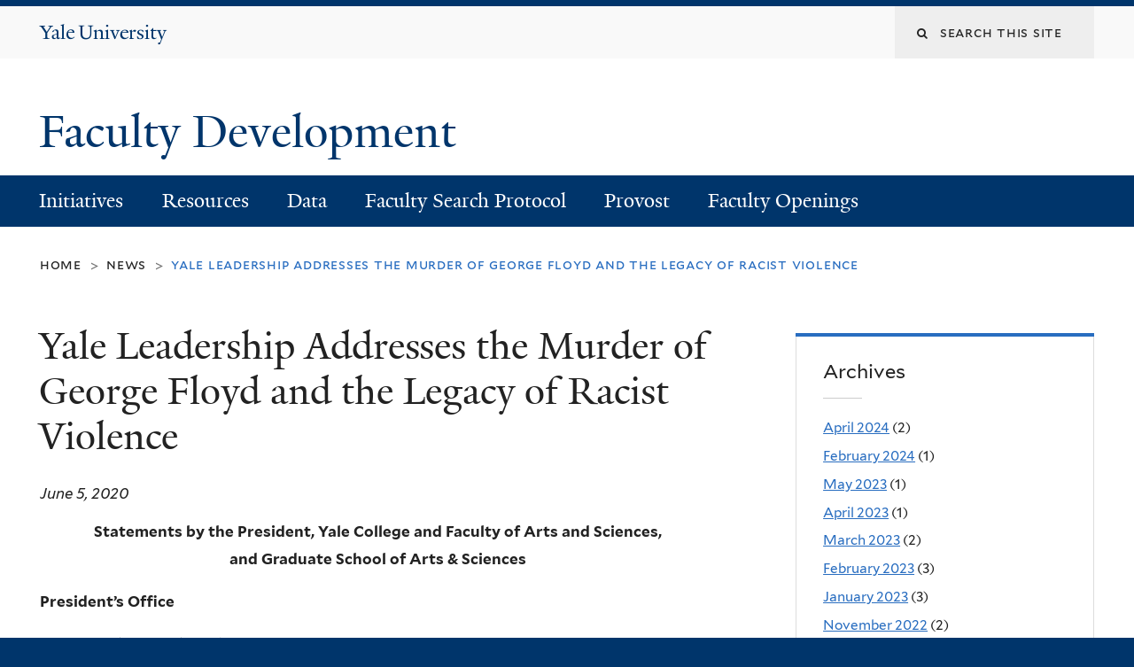

--- FILE ---
content_type: text/html; charset=utf-8
request_url: https://faculty.yale.edu/news/yale-leadership-addresses-murder-george-floyd-and-legacy-racist-violence
body_size: 32051
content:
<!DOCTYPE html>
<!--[if lte IE 8]>     <html lang="en" dir="ltr" class="ie8"> <![endif]-->
<!--[if gt IE 8]><!--> <html lang="en" dir="ltr" prefix="content: http://purl.org/rss/1.0/modules/content/ dc: http://purl.org/dc/terms/ foaf: http://xmlns.com/foaf/0.1/ og: http://ogp.me/ns# rdfs: http://www.w3.org/2000/01/rdf-schema# sioc: http://rdfs.org/sioc/ns# sioct: http://rdfs.org/sioc/types# skos: http://www.w3.org/2004/02/skos/core# xsd: http://www.w3.org/2001/XMLSchema#"> <!--<![endif]-->
<head>
<meta http-equiv="X-UA-Compatible" content="IE=edge">
  <!--

  GGGGGGGGGGGG      GGGGGGGGGGG               fGGGGGG
    ;GGGGG.             GGGi                     GGGG
      CGGGG:           GGG                       GGGG
       lGGGGt         GGL                        GGGG
        .GGGGC       GG:                         GGGG
          GGGGG    .GG.        ;CGGGGGGL         GGGG          .LGGGGGGGL
           GGGGG  iGG        GGG:   ,GGGG        GGGG        tGGf     ;GGGC
            LGGGGfGG        GGGG     CGGG;       GGGG       GGGL       GGGGt
             lGGGGL                  CGGG;       GGGG      CGGGCCCCCCCCCCCCC
              GGGG                   GGGG,       GGGG      GGGG
              GGGG             tCGG; CGGG,       GGGG      GGGG
              GGGG          GGGG     CGGG.       GGGG      GGGGL
              GGGG         GGGGC     CGGG.       GGGG      :GGGGC          :
             ,GGGGG.       GGGGG:  .LGGGGG,.tG   GGGG        GGGGGGt,..,fGC
        ,GGGGGGGGGGGGGGf    iGGGGGG   CGGGGC  GGGGGGGGGG       LGGGGGGGC

  -->
  <meta http-equiv="Content-Type" content="text/html; charset=utf-8" />
<meta name="Generator" content="Drupal 7 (http://drupal.org)" />
<link rel="canonical" href="/news/yale-leadership-addresses-murder-george-floyd-and-legacy-racist-violence" />
<link rel="shortlink" href="/node/433" />
<link rel="shortcut icon" href="https://faculty.yale.edu/sites/all/themes/yalenew_base/images/favicon.ico" type="image/vnd.microsoft.icon" />
<meta name="viewport" content="width=device-width, initial-scale=1, maximum-scale=10, minimum-scale=1, user-scalable=yes" />
  <title>Yale Leadership Addresses the Murder of George Floyd and the Legacy of Racist Violence
 | Faculty Development</title>
  <!--[if IEMobile]><meta http-equiv="cleartype" content="on" /><![endif]-->

    <link rel="shortcut icon" sizes="16x16 24x24 32x32 48x48 64x64" href="https://faculty.yale.edu/sites/all/themes/yalenew_base/images/favicon.ico" type="image/vnd.microsoft.icon">
    <link rel="icon" sizes="228x228" href="/sites/all/themes/yalenew_base/images/touch-icon-228.png">
  <link rel="apple-touch-icon-precomposed" sizes="228x228" href="/sites/all/themes/yalenew_base/images/touch-icon-228.png">

  <link type="text/css" rel="stylesheet" href="https://faculty.yale.edu/sites/default/files/css/css_xE-rWrJf-fncB6ztZfd2huxqgxu4WO-qwma6Xer30m4.css" media="all" />
<link type="text/css" rel="stylesheet" href="https://faculty.yale.edu/sites/default/files/css/css_PkKtdr6n5OZP228cducWKjoPWnMTrXtpD-Hg38fTHus.css" media="all" />
<link type="text/css" rel="stylesheet" href="https://faculty.yale.edu/sites/default/files/css/css_7IF2PuTWwDjVqs3xp5WBU9wNInpMmdueYidlEnFiTls.css" media="all" />
<link type="text/css" rel="stylesheet" href="//maxcdn.bootstrapcdn.com/font-awesome/4.7.0/css/font-awesome.min.css" media="all" />
<link type="text/css" rel="stylesheet" href="https://faculty.yale.edu/sites/default/files/css/css_SbupwLY96NaCH1HAe9Sy9EfHqQ1Kyj0Oq1Ed_4OscR4.css" media="all" />
<link type="text/css" rel="stylesheet" href="https://faculty.yale.edu/sites/default/files/css_injector/css_injector_3.css?t8k21i" media="all" />

<!--[if (lt IE 9)&(!IEMobile)]>
<link type="text/css" rel="stylesheet" href="https://faculty.yale.edu/sites/default/files/css/css_nBvgsRGFO8eRuGybs3zqi1R0F_76QazEf5KpSL9kQhA.css" media="all" />
<![endif]-->

<!--[if gte IE 9]><!-->
<link type="text/css" rel="stylesheet" href="https://faculty.yale.edu/sites/default/files/css/css_059BxwQdO3W6gC_prw0ohrQj1fWv8MiFJkqt4YP0qJk.css" media="all" />
<!--<![endif]-->
  <script type="text/javascript" src="https://faculty.yale.edu/sites/all/libraries/respondjs/respond.min.js?t8k21i"></script>
<script type="text/javascript">
<!--//--><![CDATA[//><!--
document.cookie = 'adaptive_image=' + Math.max(screen.width, screen.height) + '; path=/';
//--><!]]>
</script>
<script type="text/javascript" src="//ajax.googleapis.com/ajax/libs/jquery/1.8.3/jquery.min.js"></script>
<script type="text/javascript">
<!--//--><![CDATA[//><!--
window.jQuery || document.write("<script src='/sites/all/modules/contrib/jquery_update/replace/jquery/1.8/jquery.min.js'>\x3C/script>")
//--><!]]>
</script>
<script type="text/javascript" src="https://faculty.yale.edu/sites/default/files/js/js_Hfha9RCTNm8mqMDLXriIsKGMaghzs4ZaqJPLj2esi7s.js"></script>
<script type="text/javascript" src="https://faculty.yale.edu/sites/default/files/js/js_WwwX68M9x5gJGdauMeCoSQxOzb1Ebju-30k5FFWQeH0.js"></script>
<script type="text/javascript" src="https://faculty.yale.edu/sites/default/files/js/js_oAfqXa2DIpUo7OsSlNsm_nI5oFs7NL4fMl1iZhnW5K8.js"></script>
<script type="text/javascript" src="https://faculty.yale.edu/sites/default/files/js/js_P3x3MF1Y9L7Y5n_hK73ps3H4hvQvxYpv1mtnjn29Vfs.js"></script>
<script type="text/javascript">
<!--//--><![CDATA[//><!--
var switchTo5x = true;var useFastShare = true;
//--><!]]>
</script>
<script type="text/javascript" src="https://ws.sharethis.com/button/buttons.js"></script>
<script type="text/javascript">
<!--//--><![CDATA[//><!--
if (typeof stLight !== 'undefined') { stLight.options({"publisher":"dr-9090b015-47e8-72af-75a8-d98c7b827e00","version":"5x","lang":"en"}); }
//--><!]]>
</script>
<script type="text/javascript" src="https://faculty.yale.edu/sites/default/files/js/js_UNPtX_ZGxcpSkJyp8ls50mHCG5a_tcqRFqN4KjkfLso.js"></script>
<script type="text/javascript">
<!--//--><![CDATA[//><!--
jQuery.extend(Drupal.settings, {"basePath":"\/","pathPrefix":"","setHasJsCookie":0,"ajaxPageState":{"theme":"yalenew_wide","theme_token":"P_uzrHs4w2mCdTCPJIQoXS37gzs-N4yubxx4lWRrBig","js":{"0":1,"sites\/all\/themes\/yalenew_base\/js\/jcaption.min.js":1,"sites\/all\/libraries\/respondjs\/respond.min.js":1,"1":1,"\/\/ajax.googleapis.com\/ajax\/libs\/jquery\/1.8.3\/jquery.min.js":1,"2":1,"misc\/jquery-extend-3.4.0.js":1,"misc\/jquery-html-prefilter-3.5.0-backport.js":1,"misc\/jquery.once.js":1,"misc\/drupal.js":1,"sites\/all\/modules\/contrib\/jquery_update\/replace\/ui\/external\/jquery.cookie.js":1,"misc\/form-single-submit.js":1,"sites\/all\/modules\/contrib\/collapsiblock\/collapsiblock.js":1,"sites\/all\/libraries\/superfish\/sfsmallscreen.js":1,"sites\/all\/libraries\/colorbox\/jquery.colorbox-min.js":1,"sites\/all\/modules\/contrib\/colorbox\/js\/colorbox.js":1,"sites\/all\/modules\/contrib\/jscrollpane\/js\/jquery.jscrollpane.min.js":1,"sites\/all\/modules\/contrib\/jscrollpane\/js\/jquery.mousewheel.js":1,"sites\/all\/modules\/contrib\/jscrollpane\/js\/script.js":1,"sites\/all\/modules\/contrib\/custom_search\/js\/custom_search.js":1,"3":1,"https:\/\/ws.sharethis.com\/button\/buttons.js":1,"4":1,"sites\/all\/themes\/omega\/omega\/js\/jquery.formalize.js":1,"sites\/all\/themes\/omega\/omega\/js\/omega-mediaqueries.js":1,"sites\/all\/themes\/yalenew_base\/js\/modernizr.min.js":1,"sites\/all\/themes\/yalenew_base\/js\/jquery.fitted.js":1,"sites\/all\/themes\/yalenew_base\/js\/appendAround.min.js":1,"sites\/all\/themes\/yalenew_base\/js\/scripts.js":1},"css":{"modules\/system\/system.base.css":1,"modules\/system\/system.menus.css":1,"modules\/system\/system.messages.css":1,"modules\/system\/system.theme.css":1,"sites\/all\/modules\/contrib\/adaptive_image\/css\/adaptive-image.css":1,"sites\/all\/modules\/contrib\/calendar\/css\/calendar_multiday.css":1,"sites\/all\/modules\/contrib\/collapsiblock\/collapsiblock.css":1,"modules\/comment\/comment.css":1,"modules\/field\/theme\/field.css":1,"modules\/node\/node.css":1,"modules\/search\/search.css":1,"modules\/user\/user.css":1,"sites\/all\/modules\/contrib\/views\/css\/views.css":1,"sites\/all\/modules\/contrib\/ckeditor\/css\/ckeditor.css":1,"sites\/all\/libraries\/colorbox\/example4\/colorbox.css":1,"sites\/all\/modules\/contrib\/ctools\/css\/ctools.css":1,"sites\/all\/modules\/contrib\/jscrollpane\/css\/jquery.jscrollpane.css":1,"sites\/all\/modules\/contrib\/panels\/css\/panels.css":1,"sites\/all\/modules\/contrib\/typogrify\/typogrify.css":1,"sites\/all\/modules\/contrib\/custom_search\/custom_search.css":1,"sites\/all\/modules\/contrib\/date\/date_api\/date.css":1,"\/\/maxcdn.bootstrapcdn.com\/font-awesome\/4.7.0\/css\/font-awesome.min.css":1,"sites\/all\/themes\/omega\/omega\/css\/formalize.css":1,"sites\/default\/files\/fontyourface\/font.css":1,"\/sites\/all\/libraries\/fontyourface\/YaleDesign-italic-bold\/stylesheet.css":1,"\/sites\/all\/libraries\/fontyourface\/YaleDesign-italic-normal\/stylesheet.css":1,"\/sites\/all\/libraries\/fontyourface\/YaleDesign-normal-bold\/stylesheet.css":1,"\/sites\/all\/libraries\/fontyourface\/YaleDesign-normal-normal\/stylesheet.css":1,"sites\/all\/themes\/yalenew_base\/css\/globalnew.css":1,"public:\/\/css_injector\/css_injector_3.css":1,"ie::wide::sites\/all\/themes\/yalenew_base\/css\/grid\/yalenew_default\/wide\/yalenew-default-wide-12.css":1,"sites\/all\/themes\/yalenew_base\/css\/grid\/yalenew_default\/fluid\/yalenew-default-fluid-12.css":1,"sites\/all\/themes\/yalenew_base\/css\/grid\/yalenew_default\/narrow\/yalenew-default-narrow-12.css":1,"sites\/all\/themes\/yalenew_base\/css\/grid\/yalenew_default\/wide\/yalenew-default-wide-12.css":1}},"collapsiblock":{"blocks":{"block-block-16":"3","block-block-17":"3","block-block-18":"3","block-block-19":"3","block-block-20":"3","block-block-15":"1","block-block-8":"1","block-block-21":"3","block-block-22":"3","block-block-23":"3","block-block-24":"3","block-block-25":"3","block-block-26":"3","block-block-27":"3","block-block-28":"3","block-block-29":"3","block-block-30":"3","block-block-31":"3","block-block-32":"3","block-block-33":"3","block-block-34":"3","block-block-35":"3","block-block-41":"3","block-block-42":"3","block-block-43":"3","block-block-44":"3","block-block-45":"3","block-block-46":"3","block-block-47":"3","block-block-48":"3","block-block-49":"3","block-block-50":"3","block-block-51":"3","block-block-52":"3","block-block-53":"3","block-block-54":"3","block-block-55":"3","block-block-56":"3","block-block-57":"3","block-block-58":"3","block-block-59":"3","block-block-60":"3","block-block-61":"3","block-block-62":"3","block-block-63":"3","block-block-64":"3","block-block-65":"3","block-block-36":"3","block-block-37":"3","block-block-38":"3","block-block-39":"3","block-block-40":"3","block-block-66":"3","block-block-67":"3","block-block-68":"3","block-block-69":"3","block-block-70":"3","block-block-71":"3","block-block-72":"3","block-block-73":"3","block-block-74":"3","block-block-75":"3","block-block-76":"3","block-block-77":"3","block-block-78":"3","block-block-79":"3","block-block-80":"3","block-block-81":"3","block-block-82":"3","block-block-83":"3","block-block-84":"3","block-block-85":"3","block-block-86":"3","block-block-87":"3","block-block-88":"3","block-block-89":"3","block-block-90":"3","block-block-13":"1","block-block-91":"1","block-block-92":"3","block-block-93":"3","block-block-94":"3","block-block-95":"3","block-block-96":"3","block-block-97":"3","block-block-98":"3","block-block-99":"3","block-block-100":"3","block-block-101":"3","block-block-102":"3","block-block-103":"3","block-block-104":"3","block-block-105":"3","block-block-106":"3","block-block-107":"3","block-block-108":"3","block-block-109":"3","block-block-110":"3","block-block-111":"3","block-block-112":"3","block-block-114":"3","block-block-115":"3","block-block-116":"3","block-block-117":"3","block-block-118":"3","block-block-119":"3","block-block-120":"3","block-block-121":"3","block-block-122":"3","block-block-123":"3","block-block-124":"3","block-block-125":"3","block-block-126":"3","block-block-127":"3","block-block-128":"3","block-block-129":"3","block-block-130":"3","block-block-131":"3","block-block-132":"3","block-block-133":"3","block-block-134":"3","block-block-135":"3","block-block-136":"3","block-block-137":"3","block-block-138":"3","block-block-139":"3","block-block-140":"3","block-block-141":"3","block-block-142":"3","block-block-143":"3","block-block-144":"3","block-block-145":"3","block-block-146":"3","block-block-147":"3","block-block-148":"3","block-block-149":"3","block-block-150":"3","block-block-151":"3","block-block-152":"3","block-block-153":"3","block-block-154":"3","block-block-155":"3","block-block-156":"3","block-block-157":"3","block-block-158":"3","block-block-159":"3","block-block-160":"3","block-block-161":"3","block-block-162":"3","block-block-163":"3","block-block-164":"3","block-block-165":"3","block-block-166":"3","block-block-167":"3","block-block-5":"1","block-block-9":"4","block-block-168":"1","block-block-10":"1","block-block-169":"4","block-block-170":"4","block-block-171":"4","block-block-172":"4","block-block-173":"4","block-block-174":"4","block-block-175":"4","block-block-176":"4","block-block-177":"4","block-block-178":"4","block-block-179":"4","block-block-180":"4","block-block-181":"4","block-block-182":"4","block-block-183":"4","block-block-184":"4","block-block-185":"4","block-block-186":"4","block-block-187":"4","block-block-188":"4","block-block-189":"4","block-block-190":"4","block-block-191":"4","block-block-192":"4","block-block-193":"4","block-block-194":"4","block-block-195":"4","block-block-196":"4","block-block-197":"4","block-block-198":"4","block-block-199":"4","block-block-200":"4","block-block-201":"4","block-block-202":"4","block-block-203":"4","block-block-204":"4","block-block-205":"4","block-block-206":"4","block-block-207":"4","block-block-208":"4","block-block-209":"4","block-block-210":"4","block-block-211":"4","block-block-212":"4","block-block-213":"4","block-block-214":"4","block-block-215":"4","block-block-216":"4","block-block-217":"4","block-block-218":"4","block-block-219":"4","block-block-220":"4","block-block-221":"4","block-block-222":"4","block-block-223":"4","block-block-224":"4","block-block-225":"4","block-block-226":"4","block-block-227":"4","block-block-228":"4","block-block-229":"4","block-block-230":"4","block-block-231":"4","block-block-232":"4","block-block-233":"4","block-block-234":"4","block-block-235":"4","block-block-236":"4","block-block-237":"4","block-block-238":"4","block-block-239":"4","block-block-240":"4","block-block-241":"4","block-block-242":"4","block-block-243":"4","block-block-244":"1"},"default_state":1,"slide_type":1,"slide_speed":200,"block_title":":header:first","block":"div.block","block_content":"div.content"},"colorbox":{"opacity":"0.85","current":"{current} of {total}","previous":"\u00ab Prev","next":"Next \u00bb","close":"Close","maxWidth":"98%","maxHeight":"98%","fixed":true,"mobiledetect":true,"mobiledevicewidth":"480px","specificPagesDefaultValue":"admin*\nimagebrowser*\nimg_assist*\nimce*\nnode\/add\/*\nnode\/*\/edit\nprint\/*\nprintpdf\/*\nsystem\/ajax\nsystem\/ajax\/*"},"jScrollPane":{"class":".scroll-pane"},"custom_search":{"form_target":"_self","solr":0},"urlIsAjaxTrusted":{"\/news\/yale-leadership-addresses-murder-george-floyd-and-legacy-racist-violence":true},"omega":{"layouts":{"primary":"wide","order":["fluid","narrow","wide"],"queries":{"fluid":"all and (max-width: 739px)","narrow":"all and (min-width: 740px) and (max-width: 1024px)","wide":"all and (min-width: 1025px)"}}}});
//--><!]]>
</script>

</head>
<body class="html not-front not-logged-in page-node page-node- page-node-433 node-type-news yalenew-wide context-news one-sidebar sidebar-second nav-blue-dk block-blue-med nav-serif block-font-sans block-outline">
  <aside role='complementary' id="skip-link" aria-label="Skip to main content">
    <a href="#main-content" class="element-invisible element-focusable">Skip to main content</a>
  </aside>
  <div class="region region-page-top" id="region-page-top">
  <div class="region-inner region-page-top-inner">
      </div>
</div>
  <div class="page clearfix" id="page">
      <header id="section-header" class="section section-header" role="banner">
  <div id="zone-topper-wrapper" class="zone-wrapper zone-topper-wrapper clearfix">  <div id="zone-topper" class="zone zone-topper clearfix container-12">
    <div  class="grid-3 region region-topper-first" id="region-topper-first">
  <div class="region-inner region-topper-first-inner">
      <div class="topper-logo"><a href="http://www.yale.edu" class="y-icons y-yale y-univ"><span class="element-invisible">Yale University</span></a>
      </div>

	 <div id="moved-main-nav-wrapper">
                <button aria-expanded="false" id="nav-ready" class="nav-ready"><span class="element-invisible">Open Main Navigation</span></button>
                <div id="moved-main-nav" class="moved-main-nav" data-set="append-main-nav"></div>
                <button aria-expanded="true" id="nav-close" class="nav-close nav-hidden"><span class="element-invisible">Close Main Navigation</span></button>
        </div>

  </div>
</div>
<div class="grid-9 region region-topper-second" id="region-topper-second">
  <div class="region-inner region-topper-second-inner">
    <div class="block block-search block-form block-search-form odd block-without-title" id="block-search-form">
  <div class="block-inner clearfix">
            
    <div class="content clearfix">
      <form class="search-form" role="search" aria-label="Site Search" action="/news/yale-leadership-addresses-murder-george-floyd-and-legacy-racist-violence" method="post" id="search-block-form" accept-charset="UTF-8"><div><div class="container-inline">
  <div class="form-item form-type-textfield form-item-search-block-form">
  <label for="edit-search-block-form--2"><i class="fa fa-search"></i> </label>
 <input title="Enter the terms you wish to search for." class="custom-search-box form-text" placeholder="Search this site" type="text" id="edit-search-block-form--2" name="search_block_form" value="" size="15" maxlength="128" />
</div>
<div class="form-actions form-wrapper" id="edit-actions"><input style="display:none;" type="submit" id="edit-submit" name="op" value="" class="form-submit" /></div><input type="hidden" name="form_build_id" value="form-nWcfi5vUOhdo1ZLhUY_6o3xkarJbm4_MWoJbjKIQbf0" />
<input type="hidden" name="form_id" value="search_block_form" />
</div>
</div></form>    </div>
  </div>
</div>
  </div>
</div>
  </div>
</div><div id="zone-branding-wrapper" class="zone-wrapper zone-branding-wrapper clearfix">  <div id="zone-branding" class="zone zone-branding clearfix container-12">
    <div class="grid-10 region region-branding" id="region-branding">
  <div class="region-inner region-branding-inner">
        <div class="branding-data clearfix">
                                                  <h2 class="site-name"><a href="/" title="Home">Faculty Development
</a></h2>
                                  </div>
          </div>
</div>
  </div>
</div></header>
  
      <main  id="section-content" class="section section-content" role="main">
  <div id="section-content-inner">
    

<div id="zone-menu-wrapper" class="zone-wrapper zone-menu-wrapper clearfix yale-wide-menu">  <div id="zone-menu" class="zone zone-menu clearfix container-12">

<div id="original-main-nav-wrapper">
  <div id="original-main-nav" data-set="append-main-nav">
    <div id="main-nav">

    <div class="grid-12 region region-menu" id="region-menu">
  <div class="region-inner region-menu-inner">
    <nav id="main-menu-navigation" role="navigation" aria-label="Main Menu" class="navigation">
                  <div class="block block-system block-menu block-main-menu block-system-main-menu odd block-without-title" id="block-system-main-menu">
  <div class="block-inner clearfix">
            
    <div class="content clearfix">
      <ul class="menu"><li class="first collapsed menu-initiatives"><a href="/initiatives">Initiatives</a></li>
<li class="collapsed menu-resources"><a href="/resources">Resources</a></li>
<li class="leaf menu-data"><a href="/data">Data</a></li>
<li class="collapsed menu-faculty-search-protocol"><a href="/faculty-search-protocol">Faculty Search Protocol</a></li>
<li class="leaf menu-provost"><a href="https://provost.yale.edu/">Provost</a></li>
<li class="last leaf menu-faculty-openings"><a href="https://academicpositions.yale.edu">Faculty Openings</a></li>
</ul>    </div>
  </div>
</div>
    </nav>
  </div>
</div>

    </div>
  </div>
</div>

  </div>
</div>
<div id="zone-content-wrapper" class="zone-wrapper zone-content-wrapper clearfix">  <div id="zone-content" class="zone zone-content clearfix container-12">
          <div id="breadcrumb" class="grid-12"><nav class="breadcrumb" role="navigation" aria-label="You are here"><a href="/">Home</a><span class="tic"> > </span><a href="/news">News</a><span class="tic"> > </span>Yale Leadership Addresses the Murder of George Floyd and the Legacy of Racist Violence</nav></div>
    
    <div id="moved-sidenav-wrapper" class="moved-sidenav-wrapper grid-12">
       <div id="moved-sidenav" class="moved-sidenav" data-set="append-sidenav"></div>
    </div>

        <div class="grid-8 region region-content" id="region-content">
  <div class="region-inner region-content-inner">
    <a id="main-content" tabindex="-1"></a>
                <h1 class="title" id="page-title">Yale Leadership Addresses the Murder of George Floyd and the Legacy of Racist Violence
</h1>
                        <div class="block block-system block-main block-system-main odd block-without-title" id="block-system-main">
  <div class="block-inner clearfix">
            
    <div class="content clearfix">
      <article about="/news/yale-leadership-addresses-murder-george-floyd-and-legacy-racist-violence" typeof="sioc:Item foaf:Document" class="node node-news node-published node-not-promoted node-not-sticky author-43 odd clearfix" id="node-news-433">
  <!--    -->
    <span property="dc:title" content="Yale Leadership Addresses the Murder of George Floyd and the Legacy of Racist Violence" class="rdf-meta element-hidden"></span><span property="sioc:num_replies" content="0" datatype="xsd:integer" class="rdf-meta element-hidden"></span>  
  <div class="content clearfix">
    <div class="field field-name-field-date field-type-datetime field-label-hidden"><div class="field-items"><div class="field-item even"><span class="date-display-single" property="dc:date" datatype="xsd:dateTime" content="2020-06-05T00:00:00-04:00">June 5, 2020</span></div></div></div><div class="field field-name-body field-type-text-with-summary field-label-hidden"><div class="field-items"><div class="field-item even" property="content:encoded"><div>
<p class="rtecenter"><strong>Statements by the President, Yale College and Faculty of Arts and Sciences,</strong><br />
<strong>and Graduate School of Arts &amp; Sciences</strong></p>
</div>
<p>
<strong>President’s Office</strong></p>
<p><span>Dear Members of the Yale Community,</span></p>
<p>I write to you today deeply upset by the killing of George Floyd while he was in the custody of Minneapolis police officers. Mr. Floyd’s death follows a pattern of racial injustice that has become too familiar in our country and that amounts to a national emergency.</p>
<p>At a time when the American community must come together more than ever before, George Floyd’s horrifying death shocks our shared conscience and indicts our shared failure. It can and must remind us of other similar killings and of the racism, nativism, and bigotry too pervasive in society today and throughout our country’s history.</p>
<p>Over the past week, I have been thinking about two seemingly incongruous things—our sense of community and one of our most basic emotions: fear.</p>
<p>Since the start of the COVID-19 pandemic, legitimate fear has been very much with us, but not just about the virus itself, and not among us equally. From reports of racism against people of Asian descent to the unacceptable disparities in health outcomes and health care, there was every reason for us to fear for the safety of our neighbors and family members, and of some, sadly, more than of others.</p>
<p>At the same time, I saw nurses, doctors, support staff, and volunteers act with courage, selflessness, and compassion in our home city and around the world. We nurtured a growing sense of community, which gave us the optimism and hope that must ever be a cornerstone of our beloved country. It is in the face of that noble expression of solidarity that George Floyd’s death has shaken us and the shared spirit of heroism we have aroused to fight the pandemic.</p>
<p>As I read the news reports of Mr. Floyd’s death and its explosive response, I knew that many members of our community feel fear in their daily lives because of the injustices they have experienced and witnessed, and I thought of how fear so reliably leads to anxiety, depression, health deterioration, and anger, and also to aggression and even violence. Some of the protests have turned destructive, undermining the plea for justice all Americans must share. Fear is powerful, damaging, and unpredictable in its effects.</p>
<p>I believe that all of us at Yale must do what we can to replace fear with hope—and not with anything less than action. Here I have been thinking much of the life of the extraordinary Pauli Murray, a lawyer, civil rights leader, and Yale Law School graduate. She experienced firsthand the cruelties of racial segregation and suffered injustices. She knew fear. However, she wrote in her memoir, “Seeing the relationship between my personal cause and the universal cause of freedom released me from a sense of isolation…I would be no less afraid to challenge the system of racial segregation, but the heightened significance of my cause would impel me to act in spite of my fears.”</p>
<p>I have implored myself—and earnestly invite you to do the same— to make direct use of Pauli Murray’s wisdom. Her words remind us of all that we have been able to accomplish together because of our shared commitment to the common good. Since mid-March, we have saved lives in this pandemic. We have isolated ourselves, changed the way we live, and sacrificed to safeguard the well-being of the most vulnerable among us and prevent our <span>hospitals from becoming overwhelmed. It is vital to remember that we have been united in easing suffering, improving lives, and providing hope during a turbulent and challenging period of our history. If we can do this, we are capable, all of us, of creating the America we must insist belongs to us all.</span></p>
<p>In 1945, Pauli Murray wrote, “As an American I inherit the magnificent tradition of an endless march toward freedom and toward the dignity of all mankind.” We have so much more to do to foster and sustain an equitable society. Instead of feeling the isolating effects of fear when our sense of community is shaken, we must remember that we are connected in more ways than we are divided. And that where we are divided, we must work, now, in the interest of unity and justice. This is a matter of the highest importance.</p>
<p>So, let us act as Pauli Murray would have us act toward those we know well but also those to whom we are connected simply by a common and powerful dream. I am grateful that you and I share Yale and its mission to improve the world today and for future generations. In looking forward to the work we have ahead of us, I wish you peace and strength.</p>
<p>With best wishes for your health and safety,</p>
<p>Peter Salovey<br />
President<br />
Chris Argyris Professor of Psychology</p>
<p>
<strong>Yale College</strong></p>
<p><span>Yale College Dean&#8217;s Office and Faculty of Arts and Sciences</span></p>
<p>Copied to Yale College Faculty</p>
<p><span>Dear students,</span></p>
<p><span>George Floyd&#8217;s death at the hands of the Minneapolis police has rightly outraged our nation and our community. In response to it, many of you have protested in person and in writing, in some cases both, and in the name of justice &#8211; not only for George Floyd, Ahmaud Arbery, and Breonna Taylor but also against systemic racism, police brutality, and over 400 years of violence against black men and women in our nation. So many of you in your daily lives work toward this justice already, and many of you have just begun it. Even though we are now spread out around the world, this is a time to remember that you carry with you everything you have learned not only from the faculty but also from each other. You also have the support of your heads, deans, directors and the Yale College community. We all stand with you.</span></p>
<p><span>Sincerely,</span></p>
<p><span>Marvin Chun and Tamar Gendler</span></p>
<p>Dean of Yale College and Dean of the Faculty of Arts and Sciences<br />
 </p>
<p><strong>Graduate School of Arts and Sciences</strong></p>
<p><span>Copied to: Graduate School faculty and registrars</span></p>
<p><span>May 31, 2020</span></p>
<p><span>Dear graduate students,</span></p>
<p><span>I write to you from a place of calm and natural beauty that belies the ugliness that is unfolding in the world around us. With the murder of George Floyd as the latest atrocity perpetrated on black people, I know you are rightly enraged and in pain and maybe very fearful for your safety and the safety of those you care about. Like you, I am sickened that racially motivated violence is still a reality in our society. It is a blight on humanity, and it is the shadow side of our culture.</span></p>
<p><span>For years – forever, it seems – we have seen black people abused, mistreated, and murdered. Even on our own campus we have had to face historical reminders of slavery. These grate on the soul and are reminders of a Yale gone-by with which we all must reckon.</span></p>
<p><span>Today, I want to tell you this: you are not alone. While I cannot ever know exactly how it feels to be a person of color at this time and in this place, I can only tell you that I am here for you no matter what. The GSAS staff are here for you. You are the reason we get up in the morning to do what we do – you are our inspiration even as you suffer and strive, and especially when you succeed.</span></p>
<p><span>We are driven by all of our students but especially those who count themselves among the few – the few graduate students of color, the few who are first-generation scholars, the few who are undocumented, the few who feel they were left behind by a system that did not work for them. We can acknowledge and celebrate your unique brilliance only by bringing you here so you can realize your ambitions in a welcoming community of scholars.</span></p>
<p><span>You are the antidote to the world’s sickness. You are the remedy. For you, I want a Yale that is an oasis of unity, peace, and collegial support. </span></p>
<p><span>I thank those of you who wrote to me and President Salovey. I hope you find in my words that you are heard.</span></p>
<p><span>Sincerely yours,</span></p>
<p>
<span>Lynn Cooley,</span><br />
<span>Dean, Yale University Graduate School of Arts and Sciences</span><br />
<span>C.N.H. Long Professor of Genetics</span><br />
<span>Professor of Cell Biology and MCDB</span></p>
<hr />
<p class="rtecenter"><strong>Statements by Professional Schools</strong></p>
<p>
<strong>School of Architecture</strong></p>
<p><span>Dear Yale School of Architecture Community,</span></p>
<p>Like you, I reacted to news of the murder of George Floyd in Minneapolis with grief and anger. To the Black and African American members of our community, I recognize your pain and I am with you in solidarity. </p>
<p><span>As designers, theorists, historians and architects, we must learn to recognize the ways in which oppression is materialized and embedded in the built environment. The systemic racism that haunts our cities turns the buildings we design into symbols of oppression and neighborhoods into landscapes of fear. Previous generations of designers inflicted damage on Black and African American communities in this country through racialized zoning and urban renewal policies, and the design of segregated facilities and inadequate housing. We must be aware of the ways our inherited methodologies and practices have been implicated in dividing urban spaces so that we can stop perpetuating injustice. We must work with communities with respect, humility, engaged minds, and with the intention to listen first and foremost. </span></p>
<p>Institutions are not neutral, and I recognize our institutional imperative to direct power toward change, including expanding our curriculum and increasing faculty diversity. The work is ongoing. I, along with the faculty, welcome your candid thoughts and proposals.</p>
<p>These are not new challenges, and they are difficult ones to overcome, but we must face them together. I am here for you and I stand with you as we design and build a better school, city and nation. </p>
<p>Take care of yourselves, and of others, please.</p>
<p>Deborah Berke, FAIA LEED AP<br />
Dean, Yale School of Architecture</p>
<p><strong>School of Art</strong></p>
<p><span>June 1, 2020</span></p>
<p><span>Dear Yale School of Art Community,</span></p>
<p><span>With our national landscape marked by sorrow, grief, and outrage, the School of Art stands in solidarity with our Black students, faculty, staff, colleagues, friends, and neighbors in New Haven and across the country. We recognize that throughout America’s history and into its vexed present, the recurrent denial of humanity to Black people and their communities has been sustained by police brutality for far too long without consequences or change.</span></p>
<p><span>George Floyd, Breonna Taylor, and Ahmaud Arbery—these lives are among the countless others taken by a system of oversight that, in the name of police order, is plagued by racial profiling and presumption of guilt. These acts reflect the pervasive racial injustice embedded throughout this country’s institutions. It is our responsibility as educators and institutional academic leaders to enable and ensure safe and equitable spaces for all people of color and to pedagogically work and labor to dismantle institutional bias and racism.</span></p>
<p><span>We are committed to being an antiracist institution, both as a School and a community. As we are steadfastly committed to building a diverse community of graduate students, we understand that entails building scholarship funds for a sustainable education. We also understand that we must make every effort to build a diverse faculty, continuing to develop a curriculum that addresses explicitly how racial injustice unfolded in history and how it persists in the ever present. We recognize the importance of the artist’s role in bringing forth a civil society—understanding how a practicing artist is challenged and influenced by structural problems of inequity and the climate of political and social dissonance.</span></p>
<p><span>This is among the driving motivations of the School’s Art and Social Justice Initiative, wherein programs such as the Prison Education Initiative brought our graduates as teachers to incarcerated youth and adults vulnerable to a broken justice system. But that program must extend into one that empowers artists to forge the change that needs to take place, and this requires our work to further mold these programs. The death of George Floyd and the protests of the past week prove that social engagement within the arts has never been more important, and that we must even further activate our commitment to art and civil society as the School builds the means through which the arts can encourage humanity and deconstruct hate in all its forms across communities.</span></p>
<p><span>As we witness and engage in the nationwide demonstration of outrage, we emerge out of what continues to unfold within the coronavirus crisis that has also disproportionately affected communities of color. Furthermore, we have been confronted with an economic turmoil that has also had its highest impact on people of color. This is a time of loss, anxiety, anger, and grave sadness—and we, as a faculty, will proceed with immediate programming to address this as a community. In the days ahead, the School of Art will launch </span><em>Speak to Me</em><span>, an online forum with invited speakers, activists, writers, and artists hosted by poet, playwright, and author Claudia Rankine and Leah Mirakhor, Lecturer in Ethnicity, Race, Migration, in an effort to address the NOW (full schedule forthcoming). We will also proceed to offer micro-grants for project support around art and social justice in early June. Additionally, artist and Associate Professor Meleko Mokgosi will lead a weekly panel beginning this week with UCLA Psychoanalysis Research Professor Jeffrey Prager on June 3rd and author and historian Leslie Harris on June 9th.</span></p>
<p><span>I respect your will to voice and to stand for change, but as you do, I beg you to be safe in your actions and should you find yourself within a legal situation because you have faced arrest while in protest, please </span><a href="&#109;&#97;&#105;&#108;&#116;&#111;&#58;&#97;&#114;&#116;&#100;&#101;&#97;&#110;&#64;&#121;&#97;&#108;&#101;&#46;&#101;&#100;&#117;" title="&#109;&#97;&#105;&#108;&#116;&#111;&#58;&#97;&#114;&#116;&#100;&#101;&#97;&#110;&#64;&#121;&#97;&#108;&#101;&#46;&#101;&#100;&#117;">reach out to us</a><span>. A national list of resources related to legal help, mutual aid funds, and tips for protestors is being assembled online </span><a href="https://nam05.safelinks.protection.outlook.com/?url=https%3A%2F%2Fdocs.google.com%2Fdocument%2Fd%2F1CjZMORRVuv-I-qo4B0YfmOTqIOa3GUS207t5iuLZmyA%2Fedit&amp;data=02%7C01%7Ctracy.edwards%40yale.edu%7Cf014cb9a52834679434c08d8072d8a08%7Cdd8cbebb21394df8b4114e3e87abeb5c%7C0%7C0%7C637267239461901669&amp;sdata=1R0Ak7tLKgK3W0mZVfTkZ6ob85X%2BL1FvvIGTxGlMbAM%3D&amp;reserved=0" title="https://docs.google.com/document/d/1CjZMORRVuv-I-qo4B0YfmOTqIOa3GUS207t5iuLZmyA/edit">here</a><span>.</span></p>
<p><span>In memory of George Floyd:</span></p>
<p><em>“When off duty after a hard day of fighting, we are like spent troops, ready to plunge into pleasure to obliterate the memory of this slow death on the city pavements. Just as in the South, in spite of the Lords of the Land, we managed to keep alive deep down in us a hope of what life could be, so now, with death ever hard at our heels, we pour forth in song and dance, without stint or shame, a sense of what our bodies want, a hint of our hope of a full life lived without fear, a whisper of the natural dignity we feel life can have, a cry of hunger for something new to fill our souls, to reconcile the ecstasy of living with the terror of dying…”</em></p>
<p><em>—Richard Wright, </em><span>12 Million Black Voices</span><em>, 1941</em></p>
<p><span>In solidarity with all those speaking out for an equitable world,</span></p>
<p><span>Marta Kuzma</span><br />
<span>The Stavros Niarchos Foundation Dean </span><br />
<span>Professor of Art </span></p>
<p><strong>Divinity School</strong></p>
<p><span>May 30, 2020</span></p>
<p><span>There are events that touch us profoundly. Anyone who has seen the video is haunted by the image of George Floyd being held down by a police officer who has planted his knee on Floyd’s neck and who holds it there for more than eight minutes, taunting him while Floyd cries that he cannot breathe. We watched as those on the sidewalk shouted to the police officers, pointing out Floyd’s plight—all to deaf ears until Floyd lay dead. Why? Why do those who take an oath to protect and to serve become the instruments of death? Based on the video it is hard to see this as anything less than the third-degree murder with which the ex-officer has been justly charged. </span></p>
<p>The response has been national—understandably. It would be horrible enough if this were an isolated case, but we all know that it is not. The expressions of pain that we see and hear across the country today come in response not only to the murder of Floyd, but to hundreds of years of systemic abuse of people of color and to the repeated instances of police brutality against black people, especially men. We know their names and remember the footage: Eric Garner, who was placed in an unlawful chokehold in New York City (July 17, 2014) and, like George Floyd, protested as he was dying that he could not breathe; Michael Brown, who was shot while unarmed in Ferguson, MO (August 4, 2014); Walter Scott, who was shot in the back as he ran away from a traffic stop in North Charleston, SC (April 4, 2015); Freddie Gray, who was assaulted in custody and died a week later in Baltimore, MD (April 12, 2015); Sandra Bland, who died in a jail cell three days after her pretextual arrest in Waller County, TX (July 13, 2015); Philando Castile, who was shot in his car while searching for an ID in Falcon Heights, MN (July 7, 2016);  Ahmaud Arbery, who was fatally shot by private citizens while jogging in Brunswick, GA (February 23, 2020); and Breonna Taylor, who was killed by officers in Louisville, KY, when they entered her apartment on a “no-knock” warrant (March 13, 2020). This list goes on. We have all seen the videos and remember them vividly. </p>
<p>We are aghast and appalled. Yet at the same time, we know this is not simply an issue of police violence; it is an issue of systemic racism.  During the current pandemic, the hospitalization and death rates for Black and Latinx populations in Connecticut are two to four times higher than they are for whites: for every 100,000 people in our state, 233 blacks have been hospitalized, 138 Hispanics, and 60 whites; for every 100,000 people 51 backs have died, 22 Hispanics, and 21 whites (<a href="http://click.message.yale.edu/?qs=b8f932c3d72c758c474fd7f81961062df28f1434c9e9cb94e0a92c39fe018eb079d3f15113e391027655c68ae80f0cee2d3cabe7a42ff931" title="Roadmap for reopening Connecticut from Governor Lamont">Roadmap for reopening Connecticut from Governor Lamont</a>, p. 15). The CDC has noted a similar pattern nationally (<a href="http://click.message.yale.edu/?qs=b8f932c3d72c758caa6798ed14d7f237420c9b693da1bdadea0296df59c41c3fee46094a93df91bf7f0a222595adca59fdc99d277ab4d527" title="https://www.cdc.gov/coronavirus/2019-ncov/need-extra-precautions/racial-ethnic-minorities.html">https://www.cdc.gov/coronavirus/2019-ncov/need-extra-precautions/racial-ethnic-minorities.html</a>). These statistics are deeply unsettling; they point to the reality that police violence and health disparities are part of the same larger problem.</p>
<p>The current pandemic is forcing us to rethink many things about life. We need to rethink racial relations and commit ourselves to making the necessary systemic changes to address not only police brutality against black males but the underlying racism that COVID-19 has confirmed. We need to hear and acknowledge the cries of pain in our black communities. We believe that Black Lives Matter. It is time for each of us, and for our society and world, to make that statement more than words.</p>
<p>Greg Sterling</p>
<p>&#8212;-</p>
<p>Gregory E. Sterling<br />
The Reverend Henry L. Slack Dean<br />
Lillian Claus Professor of New Testament</p>
<p><strong>School of Drama</strong></p>
<p><span>Dear YSD/YRT Community,</span></p>
<p><span>In this time of anguish and righteous anger, Yale School of Drama and Yale Repertory Theatre stand in solidarity with our beloved Black colleagues and friends, teachers, students, alumni, artists, audiences, and fellow citizens in New Haven and around the world.</span></p>
<p><span>We grieve the unconscionable losses of life and liberty we have witnessed, including the murders of George Floyd, Breonna Taylor, and Ahmaud Arbery, among countless others. We see and acknowledge the pain of Black people in the United States through four centuries of oppression.</span></p>
<p>We are outraged by ongoing, state-sanctioned violence against Black people, and by the official posture of the executive branch of our federal government to incite still more racist violence. We also recognize that racism and white supremacy are often perpetuated and supported by institutions.</p>
<p>In alignment with our core values, we bolster our commitment to interrogating our assumptions and work; to dismantling racism and white supremacy in our own school and theater; and to making YSD/YRT safe and equitable places for our Black colleagues—and all of our colleagues of color—to thrive in life and art.</p>
<p>Drama is action: in the wider world, as in the theater, the actions we must take are to believe and lift up the lived experiences of Black people, and to mobilize our privilege in service of justice for them.</p>
<p>The School and the Rep invite your partnership in this work and welcome your candor in holding us accountable.</p>
<p>Sincerely,</p>
<p>James</p>
<p>James Bundy<br />
<span>Dean/Artistic Director</span><br />
<span>Yale School of Drama/Yale Repertory Theatre</span></p>
<p><strong>School of Forestry &amp; Environmental Studies</strong></p>
<p>Community:</p>
<p>Like you, I have watched and read the news and am horrified by our nation’s pattern of violence against African Americans, and the recent egregious killing of George Floyd in Minneapolis. The “I Can’t Breathe” signs so poignantly express the unacceptable loss of human life for centuries, as well as this individual terrible event.</p>
<p>It is crucial at this time that we support one another, reaffirm our collective values of equity, inclusion, and justice, and remember the many ways in which we can engage, both individually and as a community, and work to lead this country into a better future. We are geographically spread far and wide right now, but let’s draw some strength from one another.</p>
<p>We will be scheduling at least two events in coming days, a lunch conversation and a video of reflections from Thomas Easley (more information to follow). I have interacted with many members of our Leadership Team this weekend, and we are all here to lend our support, so please reach out if you would like to share your thoughts or have ideas about engagement.</p>
<p>Ingrid C. Burke<br />
Carl W. Knobloch, Jr. Dean</p>
<p><strong>Law School</strong></p>
<p><span>May 31, 2020</span></p>
<p>To the Members of Our Community:</p>
<p>Whenever I walk through the halls of Yale Law School, I pass by a set of posters that bear witness to the collapse of the core values to which the School is dedicated. Each year, our students post the names of the victims of police violence, a silent testament to the ongoing breakdown of law, the persistence of racial violence, and the absence of justice.</p>
<p>George Floyd’s and Breonna Taylor’s names will be added to our walls this fall. And theirs are not the only names we say today as we reflect on the continued racial violence and abuse of racial power and racial privilege enacted upon African Americans. I think of Ahmaud Arbery and Christian Cooper. I know that these names are just the latest, most high-profile instances of this country’s shameful legacy of treating black lives as if they do not matter. And I know that I will see new names on our walls in the future. A part of racism’s cruelty lies in its tenaciousness.</p>
<p>The events of recent days have been gut-wrenching and underscore the yawning gap between our practices and our ideals. These acts of racial violence, oppression, and discrimination are immoral. They corrode the legitimacy of our legal system. They threaten the safety, well-being, and selfhood of members of our own community. </p>
<p>My heart goes out to all of you, especially to the African American and Black members of the faculty, staff, and student body. We have already been through an exhausting few months, and I am deeply pained that we are apart and isolated when we most need each another. I hope every member of this community will reach out, connect, and care for one another. </p>
<p>What matters now isn’t just this community’s strong bonds, but also its work. Many of our faculty have devoted their life’s work to reforming policing, promoting procedural justice, ending mass incarceration, and combating racial subordination. Many of our students came here to engage with these issues and have fiercely pursued these causes through clinics, centers, and their own projects and scholarship. </p>
<p>This week I find it hard to take much solace in this work. We must turn with clear eyes to the posters on our walls, which remind us that the legal system we inhabit has yet to make good on its promise. They remind us that we cannot rest easy. They remind us that we must reflect not just on law’s abject failures, but on our own. They remind us how much work is left to do. As a law school, we have a special responsibility to exercise leadership in service of equality, and we will do so. </p>
<p>Please take care of yourselves. </p>
<p>Heather K. Gerken<br />
<span>Dean and Sol &amp; Lillian Goldman Professor of Law</span></p>
<p><strong>School of Management</strong></p>
<p><span>June 1, 2020</span></p>
<p><span>Dear Yale SOM Community:</span></p>
<p><span>The killing of Mr. George Floyd, an African American man, by the Minnesota police has shocked and deeply angered me, as it has doubtless done to you. This event is, alas, but the most recent installment in a regrettable catalog of black men meeting violent deaths at the hands of those sworn to protect and serve them. The litany of these occurrences spans good and bad economic times, cuts across Democratic and Republican administrations, and respects no regional boundaries. Without a video recording, this event may well have followed another familiar pattern: a focus in the public discourse on the alleged precipitating actions of the victim (forever unable to defend himself), and skepticism or outright disbelief towards those who suggest wrongdoing inspired by racism on the part of the police.  </span></p>
<p><span>To the anxieties that lead virtually all of the black families I know, including my own, to preach to their children, and especially their sons, the need for extreme caution when interacting with the police, is thus added frustration from the indignity of not having those fears understood or even believed. There is no gainsaying the video evidence of what happened to Mr. Floyd. Seeing the callous brutality of the act, the cavalier disregarding of his pleas for help, and the failure of multiple officers to intervene has helped us all to understand and believe. It has also enkindled righteous anger, not only in the black community but also among a broad cross-section of Americans repulsed by this event and by what it reveals about the policing experienced by many of their African American fellow citizens.</span></p>
<p><span>These feelings have found admirable expression in a wave of massive, multi-racial, and impassioned protests against police misconduct across the entire country. I think I speak for us all when I say that we at SOM affirm the pain that causes so many to gather and collectively raise their voices against racial injustice. Further, consistent with our distinctive mission, I believe that we are motivated by their example to work to help eradicate the structures of racialized bias and power that give rise to injustice. Some work before each of us must occur in our private lives as citizens and neighbors and friends. In the professional sphere, management and leadership skills of the sort developed at SOM will be essential for reforming police departments and to identify and empower good police officers. This repeating cycle of societal pain must end, and I have every confidence that we will do our part to bring that about.</span></p>
<p><span>Regrettably, some in the large crowds of protesters have engaged in destructive or violent behavior. I think it is essential to condemn with firmness and in the clearest possible terms, looting, rioting, and general mayhem that threaten the wellbeing of others or their property. No group in this country has historically suffered greater harm from violent mob action than African-Americans, so those seeking to achieve racial justice for blacks have, it seems to me, a particular moral duty to not cause injury to others. I hope earnestly that any destructive behavior ceases. I hope, too, that any such occurrences do not become the main focus of our attention in the days ahead, displacing the urgent imperative to be steadfast partners to those who feel powerless and fearful and need our support, understanding, and assistance.</span></p>
<p><span>Things may be dispiriting at present, but I am very optimistic about the future. A key strand of my scholarly research documents and attempts to explain racial differences in socioeconomic outcomes. Even though some persistent gaps remain, various labor market, housing, and financial market outcomes show a steady erosion in black-white differences over time.  These relative improvements for blacks were the result of a determined effort by policy, business, universities, the military, and various other institutions to lower the effects of bias and discrimination. As these protests raging around the country indicate, Mr. Floyd&#8217;s death may be the catalyzing spur that prompts us— all of us—to ensure that racialized police treatment is consigned to history&#8217;s garbage pile.  </span></p>
<p><span>With best regards,</span></p>
<p><span>Kerwin</span></p>
<p>Kerwin K. Charles<br />
Indra K. Nooyi Dean | Yale School of Management<br />
Frederic D. Wolfe Professor of Economics, Policy, and Management </p>
<p><strong>School of Medicine</strong></p>
<p><span>Our Responsibility</span></p>
<p><span>To the YSM Community:</span></p>
<p><span>This week we have been confronted by the image of a white police officer holding his knee on the neck of a fellow human being, a Black man named George Floyd. The image invokes the most visceral of emotions, sickness, shock, anger, and for many in our community fear for themselves and for their loved ones. It follows on a series of disturbing events, including the shootings of Ahmaud Arbery and Breonna Taylor.</span></p>
<p><span>As physicians, students who aspire to be physicians or physician associates, and staff engaged in patient care, education, and discovery, we hold our responsibility for human life above all else. Our oaths recognize that we are also members of the community. The Hippocratic oath includes the language, “I will remember that I remain a member of society, with special obligations to all my fellow human beings, those sound of mind and body as well as the infirm.” The Declaration of Geneva includes the language, “I will not use my medical knowledge to violate human rights and civil liberties, even under threat …” How then do we respond?</span></p>
<p><span>First, we must acknowledge what we have seen and call out racism. Second, as private citizens we must exercise our right to vote and hold those entrusted with public safety accountable. Some may wish to exercise the right to peaceful assembly.</span></p>
<p><span>As physicians, students, and staff, we must examine our own biases that prevent us from delivering the best quality care to every individual. We must also speak up when we witness bias against members of our own school. To this end, I have asked Deputy Dean Darin Latimore, MD, to accelerate education on unconscious bias within Yale School of Medicine.</span></p>
<p><span>As a medical school we must take responsibility for our role in health care inequities. In recent months, we have seen the disproportionate effect of COVID-19 infection on African Americans and Hispanics in our community. Public health measures to “flatten the curve” have also disproportionately affected the economic security of these members of our community. Common diseases such as diabetes and hypertension have a disparate impact on these groups every day. We must and will increase our investment in health disparities research.</span></p>
<p><span>We must listen to our patients and our community to understand their needs. As scientists, we must apply rigorous hypothesis-testing to understand the etiology of health disparities. Over the last few months, I have had the privilege of meeting a group of community leaders who are working closely with investigators at Yale School of Medicine to guide research, the Cultural Ambassadors, leaders of the African Methodist Episcopal (AME) Zion Church and the Junta for Progressive Action. The COVID-19 epidemic has afforded us the opportunity to strengthen the influence of this extraordinary group and I look forward to continuing these conversations.</span></p>
<p><span>Our response to the events of this week must begin at home.</span></p>
<p><span>Sincerely,</span></p>
<p><span>Nancy J. Brown, MD</span><br />
<span>Jean and David W. Wallace Dean of Medicine</span><br />
<span>C.N.H. Long Professor of Internal Medicine</span></p>
<p><strong> </strong><strong>School of Music</strong></p>
<p><span>Dear YSM community,</span></p>
<p><span>In this time of pain, anger, and grief, I write to you who share these and many other emotions with our African American colleagues and friends at YSM and throughout the world. Regrettably, it is a moment when we are apart and unable to express our feelings either musically or personally, unable to cry with each other, and unable to create musical elegies and tributes together.</span></p>
<p><span>To witness the cold-blooded murder of Mr. George Floyd, even on television, was terrifying. To see the vacant emptiness in the eyes of Officer Derek Chauvin with his knee pressed on Mr. Floyd’s neck was horrifying. To sense the utter helplessness of a human being pleading for his life, for a gasp of air, was maddening. To observe three other policemen who assisted in this murder and intimidated bystanders was incomprehensible. But to even try and imagine the incalculable loss of George Floyd to his family and friends is inconceivable.</span></p>
<p><span>The binding shackles of oppression on ships that sailed from Africa to America centuries ago are now bolted to us, to our society. Especially for African Americans, these shackles have been held secure by fear instilled from the corruption of power and wealth along with a litany of unanswered actions that disregard the sanctity of human life and dignity. We all know that systemic racism is endemic in institutions, among them government, business, and education.</span></p>
<p><span>As this tragedy unfolded, the School had begun a Strategic Planning Initiative to look ahead in the next five to seven years. Some of the most engaging and meaningful conversations have centered on diversity in its many dimensions. We will always continue to question and examine our practices, seeking understanding and insight that prevents all vestiges of racism in our work. And our renewed commitment to making YSM a welcoming home for African American colleagues – and indeed all people of color – will create an environment where all musical impulses can be heard with zealous curiosity and appreciation.</span></p>
<p><span>Our music can and must speak to these conditions, whether strains of solace or rhythmic pulsations of protest. The artist’s sensitivities and sensibilities are commentaries on what we can do to break and destroy the ancient shackles of shameful racism. Never before has the artistic voice been more important. Now is the time to begin anew at home, here at YSM.</span></p>
<p><span>I look forward to speaking with you in our zoom meetings, and I thank you for the many ways you help heal our world.</span></p>
<p><span>Warmest Regards,</span></p>
<p><span>Robert Blocker</span><br />
<span>The Henry and Lucy Moses Dean of Music</span></p>
<p><strong>School of Nursing</strong></p>
<p><span>June 2, 2020</span></p>
<p><span>Dear YSN Community,</span></p>
<p><span>We have watched in horror and sadness as the events of the last week unfolded. The tragic death of George Floyd at the hands of police is the latest in a history of murder of black people in the United States. The disproportionate response to protesters following Mr. Floyd’s death in comparison to those protesters in various states flouting public health guidelines lays bare a crisis of our values as a nation. Police violence must be addressed as a public health threat, now and beyond the pandemic. Meanwhile, the COVID-19 pandemic has shown that the public health crisis extends far beyond the pathogen. Black people make up 13% of the US population, but account for 25% of deaths related to COVID-19 where ‘race’ is known, a syndemic of accumulated inequities.</span></p>
<p><span>YSN stands in solidarity with the anguish people are feeling. YSN faculty, administration, and staff are ready to support each of us who may be experiencing additional distress this week, during an already-fraught time. The Office of Diversity, Equity, and Inclusion (ODEI), the IDEAS Council, or the Office of Student Affairs (OSA) can be reached by contacting Raven Rodriguez, Heather Reynolds, Associate Dean Nelson or Associate Dean Dhall. Students who are experiencing stress or trauma can also call Yale Health’s Mental Health and Counseling Office at 203-432-0290.</span></p>
<p><span>In the coming weeks, we will provide more details about how we can come together as a community to listen, learn, and share ideas for how we can best use our voices for good at a time that demands it.</span></p>
<p><span>Respectfully,</span></p>
<p>Ann</p>
<p><span>Ann Kurth</span><br />
<span>Dean of Nursing and Linda Koch Lorimer Professor</span></p>
<p><strong>School of Public Health</strong></p>
<p><span>To the YSPH Community &#8211; our students, staff, faculty, and alumni:</span></p>
<p><span>The events of this week highlight the continued structural racism in our society that literally costs lives. Mr. George Floyd, another unarmed, cooperative black man, was killed in a police murder in Minneapolis, followed by a violent, provocative Twitter® response from our President. Police violence must be added to the list of urgent public health priorities in the U.S., given societal failures to solve this through legal and political action. A high-profile racist confrontation in Central Park preceded this tragic murder.  Disparities in the COVID-19 pandemic death statistics point to the social and racial determinants of disease, highlighting inequities in housing, work safety, underlying medical conditions, and access to care. In a smokescreen to mask U.S. failings, the Administration is orchestrating the apparent full withdrawal of the U.S. from the World Health Organization, the multinational agency focused on the health and welfare of people of color in Africa, Asia, South and Central America, and Oceania. </span></p>
<p><span>Students, staff, faculty, and alumni alike recognize that public health in general and YSPH in particular have not done enough to end white supremacy and structural racism. Events from the past few months reinforce our commitment for YSPH to be a leader in working to end this public health threat. We should be ever vigilant about how our technical skills must be matched by skills in communication and community partnership to address the underlying elements of social injustice and racism.  The urgency to put public health practice, research, and education at the forefront of this national agenda has never been greater.</span></p>
<p><span>As a start, YSPH will hold a virtual town hall next month with experts in the school, alongside students, alumni, and community participants, to determine next concrete steps. Students who may be struggling with trauma or stress related to these events should reach out to Yale Health’s Mental Health and Counseling Office at 203-432-0290. Join the YSPH community in mourning, but also in mobilizing.</span></p>
<p><span>Sten H. Vermund, Dean</span><br />
<span>Mayur Desai, Associate Dean for Diversity, Equity, and Inclusion</span><br />
<span>Frank Grosso, Associate Dean for Students</span><br />
<span>Melinda Irwin, Associate Dean for Research</span><br />
<span>Melinda Pettigrew, Senior Associate Dean for Academic Affairs</span></p>
<hr />
<p class="rtecenter"><strong>Statements by Cultural Centers</strong></p>
<p>
<strong>Asian American Cultural Center</strong></p>
<p><span>Beloved AACC community,</span></p>
<p><span>We write this message to you today overcome by a wide range of emotions and we feel deeply for those who have suffered at the hands of people in power who have repeatedly inflicted violence on Black people. But the feeling that remains is one of resolve to use the privileges and resources that are at our disposal as Asian Americans to amplify the cries for justice that are being echoed by the Black community throughout this country. We acknowledge that racism and white supremacy has long been a part of the history of this country. While the COVID-19 pandemic has certainly led to many of us bearing witness to and/or experiencing anti-Asian violence firsthand, it is imperative we recognize that it is inextricably linked to anti-Black violence that allows police to take the lives of unarmed civilians, like George Floyd and Breonna Taylor most recently.</span></p>
<p><span>As we think about what has to be changed, it is necessary for us to move beyond individual acts of racism but to think about the ideological conditions that have legitimized, justified and institutionalized white supremacy. If you’re at a loss on where to start, several of your peers involved in AACC affiliate student organizations have organized and compiled a few ways you can contribute to advancing the #BlackLivesMatter movement that are included below in this newsletter. We also encourage you to be critical consumers and disseminators of information as there are many who are intentionally spreading disinformation to distract from the critical message of justice and accountability. Crisis coverage is profitable but it does not liberate so let us be mindful about what we choose to share via social media and treat images of Black victims with utmost respect.</span></p>
<p><span>As we find ourselves still largely confined to our homes due to COVID-19 health and safety measures, we hope you will take time to unlearn and relearn understandings of institutionalized racism. How do we help our loved ones understand that we have benefited from the current system, while still being harmed by it? If we hope to end this violence we must engage in the complexity of our complicity in anti-Blackness and not put that on the Black people in our lives to educate us. WE must do better. WE must find ways as individuals, as friends and colleagues, and as community partners and leaders to make a change. WE can do this through community organizing, supporting existing grassroots organizations, consistently holding those in power and government accountable, and educating ourselves and our community on anti-Blackness, just to name a few. And, WE must find ways to support one another, build community with one another, and stand in solidarity with one another. Let our love drive us to strive for justice like Yuri Kochiyama, Grace Lee Boggs, Richard Aoki and Larry Itliong did. We look forward to working alongside you to build a sustained movement that fights for better futures for us all. Please don’t hesitate to reach out to us with ideas and/or for support at <a href="&#109;&#97;&#105;&#108;&#116;&#111;&#58;&#97;&#97;&#99;&#99;&#64;&#121;&#97;&#108;&#101;&#46;&#101;&#100;&#117;">&#97;&#97;&#99;&#99;&#64;&#121;&#97;&#108;&#101;&#46;&#101;&#100;&#117;</a>.</span></p>
<p><span>With love and hope,</span></p>
<p>Deans Yee and Sheraz</p>
<p><strong>La Casa Cultural: Latino Cultural Center</strong></p>
<p><span>#BlackLivesMatter</span></p>
<p><span>Dear La Casa Community,</span></p>
<p><span>We would like to start by explicitly stating our support for all Black communities, and in particular, Black students, faculty, staff, and New Haven community members. By this point you have heard from many people regarding the Black lives taken by police forces. We could rehash all the tragedy that has occurred, mainly, the loss of Black lives, but this statement is not meant to retraumatize you. However, we would like to point you to the powerful statement sent by Dean Nelson. She has already done the incredible lift of putting this message together and recommend you read it and take it in. As for this statement, it is meant to be a call to action for our Latinx students and communities at large. Over the past five years we have done increasing programming aimed at centering Afro-Latinx experiences, as we know that the Latinx umbrella term and practices tend to erase or ignore them. This year we engaged in conversations of anti-Blackness within Latinidad. It is clear that we have a responsibility to not just continue these conversations in the aftermath of tragedy, but we require an on-going yearly commitment to do so, especially as our namesake, Julia de Burgos, was an Afro-Latina poet. As we prepare for the upcoming school year, we will work on continuing and expanding these conversations for our La Casa community (if you have any ideas for us, please feel free to email us at <a href="&#109;&#97;&#105;&#108;&#116;&#111;&#58;&#108;&#97;&#99;&#97;&#115;&#97;&#64;&#121;&#97;&#108;&#101;&#46;&#101;&#100;&#117;">&#108;&#97;&#99;&#97;&#115;&#97;&#64;&#121;&#97;&#108;&#101;&#46;&#101;&#100;&#117;</a>).</span></p>
<p>While painful but important to admit, we have been conditioned to be anti-Black and to perpetuate anti-Blackness. And although Latinidad is not a racial category, we do have all racial groups within our diaspora. That being said, for those that happen to be non-Black people of color, we cannot conflate our experiences to Black people, including Afro-Latinxs. Here is a great recap of the complication of Latinidad in the U.S. called A Conversation With Latinos Race, a short video with Spanish subtitles (TW: derogatory language used from reflections by Latinxs). If you’re wondering how you can help, here is a short list of actions that you can do:</p>
<p>•           Go beyond checking-in with your Black friends and loved ones. Ask yourself if there is anything you can offer or take off their plate at the moment.</p>
<p>•           Read about anti-Blackness (and act on it). There is lots of great information out there. Here is an article that was written four years ago and not surprisingly, written as if it were today. Check-out the additional resources in step number five for more literature: 5 Steps Latinos Can Take to Combat Anti-Blackness.</p>
<p>•           Remember that in this communal mourning, Black trans lives continue to be particularly vulnerable. Here is a list curated by the Trans Obituaries Project of the lives that we lost of trans womxn of color in 2019. Many of which were Black womxn. Our efforts must be intersectional.</p>
<p>•           Donate, volunteer with, amplify the work of grassroots organizations. Learn from them and follow their lead. Stay informed about local, national, global efforts and engage through a critical lens. Some local organizations in Connecticut include the Connecticut Bail Fund, People Against Police Brutality, and CTCORE-Organize Now!</p>
<p>•           Financially support and promote local businesses, particularly Black businesses. For example, if purchasing books related to bullet number two, consider local Black bookstores and those that support equity-based issues. In New Haven, look into People Get Ready.</p>
<p>•           Take actions, small or large. This could be as simple as writing about what you’re seeing, to supporting #BlackLivesMatter organizing, to having those very difficult conversations with family and community members. None of it is insignificant. If you want to talk things through, feel free to reach out to us. We may not have all the answers, but we would rather offer a space to talk things through than placing more intellectual and emotional labor on your Black friends and loved ones.</p>
<p>•           If you are interested in having some of these conversations in Spanish, check out this great website filled with various resources by Afroféminas or this list put together for Radio Caña Negra.</p>
<p>•           Center the experiences of the Black community and lift Black voices. As you engage in self-work, it can be uncomfortable. Continue to lean into the discomfort, invest in your growth, and increase your awareness to better inform your advocacy.</p>
<p>•           Take care of yourself. Seriously. This work is hard work. If you aren’t filling in your own cup, you cannot effectively serve others. So, whether that means exercising, disconnecting from social media, gardening, therapy, meditation, artistry&#8230;whatever it is, take time for yourself.</p>
<p>Ultimately, we do this work out of love and care for each other. In the words of Lilla Watson, “if you have come here to help me you are wasting your time, but if you have come because your liberation is bound up with mine, then let us work together.” When Black lives are free, so are we all. As community members we unapologetically state #BlackLivesMatter and we encourage you to say their names: George Floyd, Breonna Taylor, Ahmaud Arbery, Nina Pop, Tony McDade, and many more. Be with and for Black lives.</p>
<p>We have work to do - let’s do it together,</p>
<p><span>Eileen Galvez &amp; Carolina Dávila</span></p>
<p>La Casa Cultural de Julia de Burgos</p>
<p><strong>Native American Cultural Center</strong></p>
<p>To Our Yale Indigenous Community &amp; Allies:</p>
<p>We hope this message finds you, your family, and community healthy. The current pandemic has taken a toll on all of us from a spiritual, mental, physical, and emotional perspective. The focus of this newsletter was supposed to center on opportunities for the summer, encouraging you all to use the summer to rejuvenate and refresh, but given the tragic news of George Floyd, we instead write to let you all of you know that we stand in solidarity with the #BlackLivesMatter movement. We affirm our stance against systemic racism, racial inequality, and police brutality.</p>
<p>We recognize that anti-black sentiments still exist, and are still apparent even in Indigenous communities, and we urge each of you to be a part of a movement that works to fight against such tendencies. Afro-Indigenous people face extreme obstacles within our communities and now is the time for us to examine the ways in which we include and exclude these populations. The NACC may not have always focused on this student population as much as we should’ve in the past and we are working to correct such oversights. We look forward to a more united future for our Indigenous students on the Yale campus.</p>
<p>Today we are seeing so much solidarity from our relations across the globe; from South Africa to New Zealand. We are not alone in this fight for justice. We appreciate the acknowledgments of injustice that have also come from our Yale leadership. If you are looking for additional ways to be informed, take action, or get engaged we would like to direct you to a resource shared earlier today by President Barack Obama, here. If you&#8217;re finding yourself needing to focus on your own wellbeing we echo the sentiments of Dean Nelson, by saying “it is all valid.”</p>
<p>The struggle continues, but we will work together, for each other, and we will say his name. George Floyd.</p>
<p>Please continue to take care of yourselves, check on your friends, check on your elders.</p>
<p>If there is anything you need from either of us, please let us know. We are here for you.</p>
<p>Dean Makomenaw, and AD Onco-Ingyadet</p>
</div></div></div>  </div>

  <div class="clearfix">
          <nav class="links node-links clearfix"></nav>
    
      </div>
</article>
    </div>
  </div>
</div>
<div class="block block-sharethis block-sharethis-block block-sharethis-sharethis-block even block-without-title" id="block-sharethis-sharethis-block">
  <div class="block-inner clearfix">
            
    <div class="content clearfix">
      <div class="sharethis-wrapper"><span st_url="https://faculty.yale.edu/news/yale-leadership-addresses-murder-george-floyd-and-legacy-racist-violence" st_title="Yale%20Leadership%20Addresses%20the%20Murder%20of%20George%20Floyd%20and%20the%20Legacy%20of%20Racist%20Violence" class="st_facebook_button" displayText="facebook"></span>
<span st_url="https://faculty.yale.edu/news/yale-leadership-addresses-murder-george-floyd-and-legacy-racist-violence" st_title="Yale%20Leadership%20Addresses%20the%20Murder%20of%20George%20Floyd%20and%20the%20Legacy%20of%20Racist%20Violence" class="st_twitter_button" displayText="twitter" st_via="" st_username=""></span>
<span st_url="https://faculty.yale.edu/news/yale-leadership-addresses-murder-george-floyd-and-legacy-racist-violence" st_title="Yale%20Leadership%20Addresses%20the%20Murder%20of%20George%20Floyd%20and%20the%20Legacy%20of%20Racist%20Violence" class="st_tumblr_button" displayText="tumblr" st_via="" st_username=""></span>
<span st_url="https://faculty.yale.edu/news/yale-leadership-addresses-murder-george-floyd-and-legacy-racist-violence" st_title="Yale%20Leadership%20Addresses%20the%20Murder%20of%20George%20Floyd%20and%20the%20Legacy%20of%20Racist%20Violence" class="st_pinterest_button" displayText="pinterest" st_via="" st_username=""></span>
<span st_url="https://faculty.yale.edu/news/yale-leadership-addresses-murder-george-floyd-and-legacy-racist-violence" st_title="Yale%20Leadership%20Addresses%20the%20Murder%20of%20George%20Floyd%20and%20the%20Legacy%20of%20Racist%20Violence" class="st_reddit_button" displayText="reddit" st_via="" st_username=""></span>
<span st_url="https://faculty.yale.edu/news/yale-leadership-addresses-murder-george-floyd-and-legacy-racist-violence" st_title="Yale%20Leadership%20Addresses%20the%20Murder%20of%20George%20Floyd%20and%20the%20Legacy%20of%20Racist%20Violence" class="st_email_button" displayText="email" st_via="" st_username=""></span>
<span st_url="https://faculty.yale.edu/news/yale-leadership-addresses-murder-george-floyd-and-legacy-racist-violence" st_title="Yale%20Leadership%20Addresses%20the%20Murder%20of%20George%20Floyd%20and%20the%20Legacy%20of%20Racist%20Violence" class="st_plusone_button" displayText="plusone" st_via="" st_username=""></span>
<span st_url="https://faculty.yale.edu/news/yale-leadership-addresses-murder-george-floyd-and-legacy-racist-violence" st_title="Yale%20Leadership%20Addresses%20the%20Murder%20of%20George%20Floyd%20and%20the%20Legacy%20of%20Racist%20Violence" class="st_fblike_button" displayText="fblike" st_via="" st_username=""></span>
</div>    </div>
  </div>
</div>
      </div>
</div>
<div  class="grid-4 region region-sidebar-second sidebar yale-wide-sidebar-second" id="region-sidebar-second">
  <div class="region-inner region-sidebar-second-inner">
    <aside class="block block-views block-news-block-2 block-views-news-block-2 odd has-subject" id="block-views-news-block-2" role="complementary" aria-label="Archives">
  <div class="block-inner clearfix">
              <h2 class="block-title">Archives</h2>
        
    <div class="content clearfix">
      <div class="view view-news view-id-news view-display-id-block_2 view-dom-id-272cbb9c61fe49e32cc4400a3af55d8b">
        
  
  
      <div class="view-content">
      <div class="item-list">
  <ul class="views-summary">
      <li><a href="/news/2024-04">April 2024</a>
              (2)
          </li>
      <li><a href="/news/2024-02">February 2024</a>
              (1)
          </li>
      <li><a href="/news/2023-05">May 2023</a>
              (1)
          </li>
      <li><a href="/news/2023-04">April 2023</a>
              (1)
          </li>
      <li><a href="/news/2023-03">March 2023</a>
              (2)
          </li>
      <li><a href="/news/2023-02">February 2023</a>
              (3)
          </li>
      <li><a href="/news/2023-01">January 2023</a>
              (3)
          </li>
      <li><a href="/news/2022-11">November 2022</a>
              (2)
          </li>
      <li><a href="/news/2022-10">October 2022</a>
              (3)
          </li>
      <li><a href="/news/2022-05">May 2022</a>
              (1)
          </li>
      <li><a href="/news/2022-01">January 2022</a>
              (1)
          </li>
      <li><a href="/news/2021-11">November 2021</a>
              (1)
          </li>
    </ul>
</div>
    </div>
  
      <nav role="navigation" aria-label="Pages"><div class="item-list"><ul class="pager"><li class="pager-current first">1</li><li class="pager-item"><a title="Go to page 2" href="/news/yale-leadership-addresses-murder-george-floyd-and-legacy-racist-violence?page=1">2</a></li><li class="pager-item"><a title="Go to page 3" href="/news/yale-leadership-addresses-murder-george-floyd-and-legacy-racist-violence?page=2">3</a></li><li class="pager-next"><a title="Go to next page" href="/news/yale-leadership-addresses-murder-george-floyd-and-legacy-racist-violence?page=1">next ›</a></li><li class="pager-last last"><a title="Go to last page" href="/news/yale-leadership-addresses-murder-george-floyd-and-legacy-racist-violence?page=2">last »</a></li></ul></div></nav>  
  
  
  
  
</div>    </div>
  </div>
</aside>
  </div>
</div>
  </div>
</div>  </div>
</main>
  
      <footer id="section-footer" class="section section-footer" role="contentinfo">
  <div id="zone-footer-wrapper" class="zone-wrapper zone-footer-wrapper clearfix">  <div id="zone-footer" class="zone zone-footer clearfix container-12">
    <div  class="grid-2 region region-footer-first" id="region-footer-first">
  <div  class="region-inner region-footer-first-inner">
    <div class="footer-logo"><a href="http://www.yale.edu" class="y-icons y-yale y-mark"><span class="element-invisible">Yale</span></a></div>
  </div>
</div>
<div  class="grid-6 region region-footer-second" id="region-footer-second">
  <div class="region-inner region-footer-second-inner">
    <p class="copyright spacer">
      <a href="https://usability.yale.edu/web-accessibility/accessibility-yale">Accessibility at Yale</a> &middot;
      <a href="http://www.yale.edu/privacy-policy">Privacy policy</a> <br>
      Copyright &copy; 2026 Yale University &middot; All rights reserved
    </p>
      </div>
</div>
<div class="grid-4 region region-footer-third" id="region-footer-third">
  <div class="region-inner region-footer-third-inner">
    <div class="block block-menu sharing block-menu-social-buttons block-menu-menu-social-buttons odd block-without-title" id="block-menu-menu-social-buttons">
  <div class="block-inner clearfix">
            
    <div class="content clearfix">
      <ul class="menu"><li class="first leaf menu-facebook"><a href="https://www.facebook.com/YaleUniversity" class="fa fa-facebook-square"><span>Facebook</span></a></li>
<li class="leaf menu-twitter"><a href="http://www.twitter.com/yale" class="fa fa-twitter"><span>Twitter</span></a></li>
<li class="leaf menu-itunes"><a href="http://itunes.yale.edu" class="fa fa-apple"><span>iTunes</span></a></li>
<li class="leaf menu-youtube"><a href="http://www.youtube.com/yale" class="fa fa-youtube-play"><span>YouTube</span></a></li>
<li class="leaf menu-sina-weibo"><a href="http://weibo.com/yaleuniversity" class="fa fa-weibo"><span>Sina Weibo</span></a></li>
<li class="last leaf menu-tumblr"><a href="http://yaleuniversity.tumblr.com" class="fa fa-tumblr-square"><span>Tumblr</span></a></li>
</ul>    </div>
  </div>
</div>
  </div>
</div>
  </div>
</div></footer>
  </div>
  <div class="region region-page-bottom" id="region-page-bottom">
  <div class="region-inner region-page-bottom-inner">
      </div>
</div>
<script type="text/javascript">
<!--//--><![CDATA[//><!--

      (function() {
      var sz = document.createElement('script'); sz.type = 'text/javascript'; sz.async = true;
      sz.src = '//siteimproveanalytics.com/js/siteanalyze_66356571.js';
      var s = document.getElementsByTagName('script')[0]; s.parentNode.insertBefore(sz, s);
      })();
      
//--><!]]>
</script>
<script type="text/javascript" src="https://faculty.yale.edu/sites/default/files/js/js_JMVekk522eOkII71K9F5yD4Su-iRqPdTR_-LxjPAtMk.js"></script>
</body>
</html>


--- FILE ---
content_type: text/css
request_url: https://faculty.yale.edu/sites/default/files/css_injector/css_injector_3.css?t8k21i
body_size: 500
content:
/*padding after the intro text */
.panel-pane.pane-custom.pane-1 {
    padding-bottom: 15px;
}

/* padding before the news section on home page */
.contextual-links-region.panel-pane.pane-block.pane-views-news-block.pane-views {
    padding-top: 40px;
}


/* Rotating Feature */
.views_slideshow_main .flex-direction-nav li a {
    top: auto;
    bottom: 0px;
}

.flexslider .views-field-field-caption {
    font-size: 1.222em;
    word-spacing: 0.1em;
}

.flexslider .views-field-field-caption {
    background: rgba(0, 0, 0, 0.35);
}

.front .block-views-news-block h2.block-title{
    font-family: "TheSans",Arial,Helvetica,sans-serif;
    font-size: 1.333em;
    font-weight: normal;
    line-height: 1.25;
}

.view-people .views-table a.tabledrag-handle:hover {
    text-decoration: none;
}

.view-people .views-table a.tabledrag-handle .handle {
    height: 22px;
    width: 20px;
}

.view-people .views-table img {
    max-width: none;
    width: auto;
}

.view-people .views-table caption {
    margin:0;
    padding:0;
    font-size: 1.667em;
    line-height: 1.3;
    color: #00356b;
    margin-bottom: 0.65em;
    font-family: "YaleNew",Georgia,"Times New Roman",serif;
    font-weight: normal;
    margin-bottom: .65em;
}

body.context-faculty-demographics .region-content {
    max-width: 78%;
}

body.context-faculty-demographics-2021-22 .region-content {
    max-width: 78%;
}

.resp-container {
    position: relative;
    overflow: hidden;
    padding-top: min(120vh,129.41%);
    max-width: 100%;
}

.resp-iframe {
    position: absolute;
    top: 0;
    left: 0;
    width: 100%;
    height: 100%;
    border: 0;
}


@media screen and (max-width: 787px) {
    #flexslider_views_slideshow_rotating_feature-block li{
        font-size: .6rem;
    }
    .content .panel-display .center-wrapper {
        display: flex;
        flex-direction: column;
    }
    
    .content .panel-display .center-wrapper .panel-panel {
        width: 85%;
    }
}